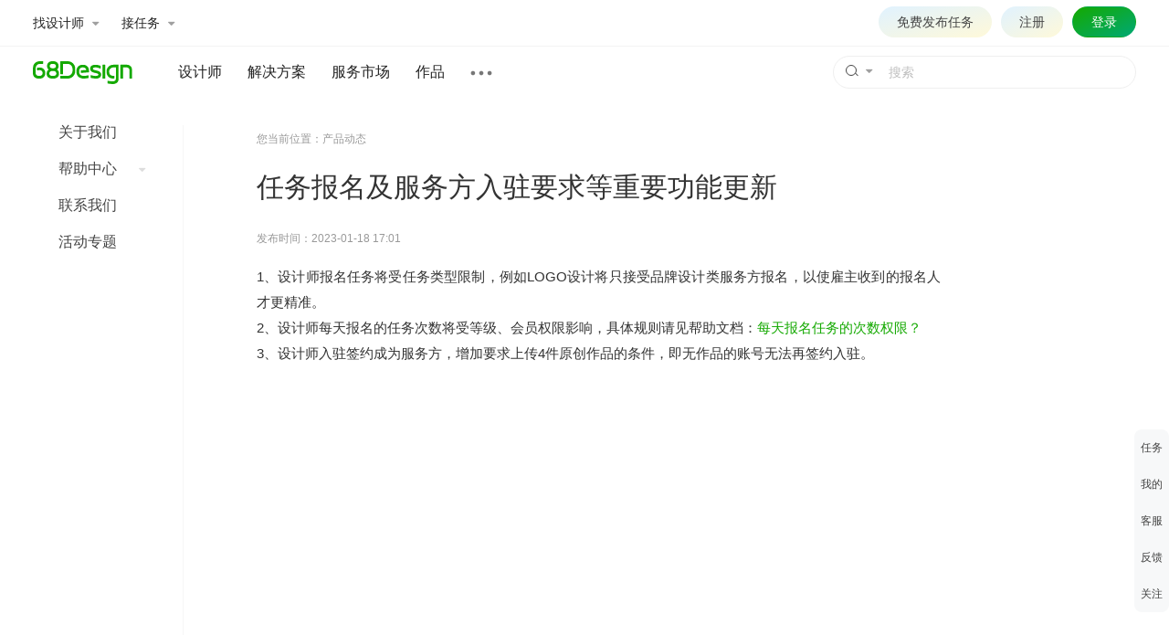

--- FILE ---
content_type: text/html; charset=utf-8
request_url: https://www.68design.net/notice?id=10176
body_size: 6027
content:

<!DOCTYPE html>
<html lang="zh-cn">
<head>
	<meta charset="utf-8" />
	<meta http-equiv="content-type" content="text/html; charset=utf-8" />
	

	<title>任务报名及服务方入驻要求等重要功能更新_产品动态_68Design</title>

	<link rel="stylesheet" type="text/css" href="//res.68design.net/css/g.css?20251220" />
    <link rel="stylesheet" type="text/css" href="//res.68design.net/css/public.css?20251220" />
    <link rel="stylesheet" type="text/css" href="//res.68design.net/css/style.css?20251220" />
	<link rel="stylesheet" type="text/css" href="//res.68design.net/css/font-awesome.min.css" />
	<link rel="stylesheet" type="text/css" href="//res.68design.net/css/v2global.css" />
	<link rel="stylesheet" type="text/css" href="//res.68design.net/css/v2other.css" />
	<script src="//res.68design.net/js/jquery-1.7.min.js"></script>
	<script src="//res.68design.net/js/jquery.lazyload.js?20251229"></script>
	<script src="//res.68design.net/js/load.min.js?20260104"></script>
	<script src="//res.68design.net/js/global.js?20260108"></script>
	<script>
		$(function () {
			$('body > .header').css('position', 'static');
			var m = $('.v2_about .meun_list .submenu');
			m.prev('a').click(function () {
				m.is(':visible') ? m.hide() : m.show();
				return false;
			}).each(function () { if ($(this).hasClass('active')) $(this).click(); });
		});
	</script>
	
	<script>
		$(function () {
		});
	</script>

</head>
<body>
	
<div class="header21 fixed">
	<div class="-top">
		<div class="-cw">
			<ul class="quick">
				<li><a class="bar" bar="worker">找设计师 <i class="fa fa-caret-down"></i></a></li>
				<li><a class="bar" bar="job">接任务 <i class="fa fa-caret-down"></i></a></li>
			</ul>
			<div class="right">
				<script src="/headeruser?v=dept"></script>
				<a href="/do/projectnew" target="_blank" class="project" style="border:1px solid transparent;">免费发布任务</a>
			</div>
		</div>
		<div class="outbar worker" bar="worker">
			<div class="-cw">
				<ul class="menu">
					<li>
						<a class="box on" menu="m1">
							<p class="t">发布任务</p>
						</a>
					</li>
					<li>
						<a class="box" menu="m2">
							<p class="t">服务市场</p>
						</a>
					</li>
					<li>
						<a class="box" menu="m3">
							<p class="t">人才库</p>
						</a>
					</li>
				</ul>
				<div class="body" style="height:300px">
					<div class="panel on" menu="m1">
						<div class="cl" style="width:220px;margin-right:170px;">
							<p class="tl g_f16">获取设计师及报价</p>
							<p class="g_h15 g_c6">先发布任务征集设计师，再从中选择，找人成功率更高。</p>
							<br />
							<p><a href="/do/projectnew" class="hot" target="_blank">免费发布</a></p>
						</div>
						<div class="block g_f14" style="padding-top:18px;line-height:2.5em;">
							<p class="g_c8 g_f14">按分类找设计师</p>
							<p><a href="/do/worker/?c=1&ce=&r=&m=&tc=&ec=&l=&s=&e=" target="_blank">品牌设计</a></p>
							<p><a href="/do/worker/?c=2&ce=&r=&m=&tc=&ec=&l=&s=&e=" target="_blank">电商设计</a></p>
							<p><a href="/do/worker/?c=4&ce=&r=&m=&tc=&ec=&l=&s=&e=" target="_blank">网站设计</a></p>
							<p><a href="/do/worker/?c=3&ce=&r=&m=&tc=&ec=&l=&s=&e=" target="_blank">UI设计</a></p>
							<p><a href="/do/worker/?c=8&ce=&r=&m=&tc=&ec=&l=&s=&e=" target="_blank">室内设计</a></p>
							<p><a href="/do/worker/?c=9&ce=&r=&m=&tc=&ec=&l=&s=&e=" target="_blank">工业设计</a></p>
							<p><a href="/do/worker/?c=5&ce=&r=&m=&tc=&ec=&l=&s=&e=" target="_blank">插画</a></p>
						</div>
					</div>
					<div class="panel" menu="m2">
						<div class="cl" style="width:220px;margin-right:170px;">
							<p class="tl g_f16">精准选择服务</p>
							<p class="g_h15 g_c6">100+专业细分设计服务，明确的服务内容及价格</p>
							<br />
							<p><a href="/pack/" class="hot" target="_blank">查看更多</a></p>
						</div>
						<div class="block g_f14" style="padding-top:18px;line-height:2.5em;">
							<p class="g_c8 g_f14">热门服务</p>
							<p><a href="/pack/45/" target="_blank">LOGO设计</a></p>
							<p><a href="/pack/41/" target="_blank">包装设计</a></p>
							<p><a href="/pack/22/" target="_blank">详情页设计</a></p>
							<p><a href="/pack/11/" target="_blank">企业官网</a></p>
							<p><a href="/pack/31/" target="_blank">APP设计</a></p>
						</div>
					</div>
					<div class="panel" menu="m3">
						<div class="cl" style="width:220px;margin-right:170px;">
							<p class="tl g_f16">专业设计人才库开放</p>
							<p class="g_h15 g_c6">按行业筛选人才，可根据擅长、作品、评价等综合信息，全面比较后选择</p>
							<br />
							<p><a href="/do/worker/" class="hot" target="_blank">立即查看</a></p>
						</div>
						<div class="block g_f14" style="padding-top:18px;line-height:2.5em;">
							<p class="g_c8 g_f14">按分类找设计师</p>
							<p><a href="/do/worker/?c=1&ce=&r=&m=&tc=&ec=&l=&s=&e=" target="_blank">品牌设计</a></p>
							<p><a href="/do/worker/?c=2&ce=&r=&m=&tc=&ec=&l=&s=&e=" target="_blank">电商设计</a></p>
							<p><a href="/do/worker/?c=4&ce=&r=&m=&tc=&ec=&l=&s=&e=" target="_blank">网站设计</a></p>
							<p><a href="/do/worker/?c=3&ce=&r=&m=&tc=&ec=&l=&s=&e=" target="_blank">UI设计</a></p>
							<p><a href="/do/worker/?c=8&ce=&r=&m=&tc=&ec=&l=&s=&e=" target="_blank">室内设计</a></p>
							<p><a href="/do/worker/?c=9&ce=&r=&m=&tc=&ec=&l=&s=&e=" target="_blank">工业设计</a></p>
							<p><a href="/do/worker/?c=5&ce=&r=&m=&tc=&ec=&l=&s=&e=" target="_blank">插画</a></p>
						</div>
					</div>
				</div>
			</div>
		</div>
		<div class="outbar -job" bar="job">
			<div class="-cw">
				<ul class="menu">
					<li>
						<a href="/do/project/" class="box" target="_blank">
							<p class="t on">报名任务</p>
							<p class="g_h15">根据自身擅长报名，由雇主选择沟通。</p>
						</a>
					</li>
					<li>
					<a href="/my/#work/new" class="box" target="_blank">
						<p class="t">上传作品</p>
						<p class="g_h15">雇主下单的首要参考，储备作品即是储备订单机会。</p>
						</a>
					</li>
					<li>
						<a href="/my/#acc/personlevelopen" class="box" target="_blank">
							<p class="t g_cg">设计师认证</p>
							<p class="g_h15">雇主筛选服务方的重要条件及能力参考。</p>
						</a>
					</li>
					
					<li>
						<a href="/my/#do/packlist" class="box" target="_blank">
							<p class="t">出售服务</p>
							<p class="g_h15">标准化服务内容，明确报价。</p>
						</a>
					</li>
					<li>
						<a href="/do/workerway" class="box" target="_blank">
							<p class="t g_cg">接单VIP会员</b></p>
							<p class="g_h15">提升接单排名、获得更多订单机会和VIP服务。</p>
						</a>
					</li>
				</ul>
			</div>
		</div>
	</div>
	<div class="-nav">
		<div class="-cw">
			<a href="/" class="-logo"><img src="//res.68design.net/img/logo.svg" height="25" alt="68Design.net" /></a>
			<form class="search" autocomplete="off" target="search" onsubmit="return false;">
				<input type="text" name="k" maxlength="30" class="-txt" placeholder="搜索" />
				<button type="submit" class="-btn" style="line-height:0;"><em><i></i></em></button>
				<a class="-arr"><i class="fa fa-caret-down"></i></a>
				<ul class="-combox">
					<li>
						<a class="-citem" action="/work/">
							<p class="-t"><b>作品</b></p>
							<p class="-d">搜索作品案例</p>
						</a>
					</li>
					<li>
						<a class="-citem" action="/do/searchworker">
							<p class="-t"><b>设计师</b></p>
							<p class="-d">根据需要的设计服务搜索人选</p>
						</a>
					</li>
					<li>
						<a class="-citem" action="/do/searchprice">
							<p class="-t"><b>报价</b></p>
							<p class="-d">搜索设计服务报价</p>
						</a>
					</li>
				</ul>
				<p class="-tip"><em></em></p>
			</form>
			<ul class="menu">
				<li><a href="/do/worker/" target="_blank">设计师</a></li>
				<li class="drape">
					<a class="new">解决方案</a>
					<div class="-box">
						<div class="-cw">
							<ul class="-menu">
								<li class="h1">解决方案</li>
								<li><a class="on" for="time" href="/solution">包月\年度</a></li>
								<li><a for="bid" href="/plan/1">方案竞标</a></li>
								<li><a for="tuandui" href="/solution#tuandui">团队组建</a></li>
							</ul>
							<div class="-block" style="height:300px;">
							<div class="cells on" for="time">
									<ul>
										<li>设计师包月</li>
										<li><a href="/solution#baoyue" target="_blank">包月服务</a></li>
									</ul>
									<ul>
										<li>年度服务</li>
										<li><a href="/solution#niandu" target="_blank">年度设计外包</a></li>
									</ul>
								</div>
								<div class="cells" for="bid">
									<ul>
										<li>品牌设计</li>
										<li><a href="/plan/1" target="_blank">LOGO设计</a></li>
										<li><a href="/plan/1" target="_blank">包装设计</a></li>
										<li><a href="/plan/1" target="_blank">VI设计</a></li>
										<li><a href="/plan/1" target="_blank">画册设计</a></li>
										<li><a href="/plan/1" target="_blank">海报设计</a></li>
										<li><a href="/plan/1" target="_blank">宣传单设计</a></li>
									</ul>
									<ul>
										<li>网站设计</li>
										<li><a href="/plan/4" target="_blank">首页设计</a></li>
										<li><a href="/plan/4" target="_blank">企业官网设计</a></li>
									</ul>
									<ul>
										<li>电商设计</li>
										<li><a href="/plan/2" target="_blank">详情页设计</a></li>
										<li><a href="/plan/2" target="_blank">亚马逊图片设计</a></li>
									</ul>
									<ul>
										<li>UI设计</li>
										<li><a href="/plan/3" target="_blank">移动端UI首页</a></li>
										<li><a href="/plan/3" target="_blank">全套设计</a></li>
										<li><a href="/plan/3" target="_blank">可视化大屏</a></li>
										<li><a href="/plan/3" target="_blank">软件界面</a></li>
									</ul>
								</div>								
								<div class="cells" for="tuandui">
									<ul>
										<li>多人同时工作</li>
										<li><a href="/solution#tuandui" target="_blank">团队组建</a></li>
									</ul>
								</div>
							</div>
						</div>
					</div>
				</li>
				<li><a href="/pack/" target="_blank">服务市场</a></li>
				
				<li><a href="/work/" target="_blank">作品</a></li>
				<li class="drop">
					<a class="more"></a>
					<div class="-box" style="width:230px;">
						<table>
							<tr>
								<th colspan="3" style="padding-top:15px;">内容</th>
							</tr>
							<tr>
							    <td><a href="/do/project/" target="_blank">任务</a></td>								
								<td><a href="/do/" target="_blank">设计部</a></td>
								<td></td>
							</tr>
							<tr>
								<th colspan="3">工具</th>
							</tr>
							<tr>
								<td><a href="/hao/" target="_blank">导航</a></td>
								<td><a href="/cool/" target="_blank">酷站</a></td>
								<td></td>
							</tr>
							<tr>
								<th colspan="3" style="padding-top:15px;">其它</th>
							</tr>
							<tr>
							   <td><a href="/interview" target="_blank">专访</a></td>
							    <td><a href="/pinpai/" target="_blank">企业</a></td>
								<td><a href="/active" target="_blank">十佳</a></td>
							</tr>
						</table>
					</div>
				</li>
			</ul>
		</div>
	</div>
	<script>
		(function () {
			var h = $('body>.header21'); h.find('.-top .right .user .drop').length ? h.find('.-top .right .project').css('display', 'inline-block') : 0;
			//fixed
			var stl = $(window).scrollTop();
			$('body').css('padding-top', parseInt($('body').css('padding-top')) + h.outerHeight(true)),
			$(window).on('scroll resize', function () { if (h.hasClass('-hang')) return stl = 0, false; var wst = $(window).scrollTop(), stc = wst - stl; h.css('left', -$(window).scrollLeft()), ($(window).scrollTop() > 0 ? h.addClass('shadow') : h.removeClass('shadow')), ((stc > 80 && h.addClass('small') && (stl = wst)) || (stc < -80 && h.removeClass('small') && (stl = wst))); });
			//end

			//top
			var
				ob = h.find('>.-top>.outbar').on('mouseleave', function () { qb.removeClass('hover'), $(this).stop().slideUp(100); }),
				qb = h.find('>.-top .quick [bar]')
					.on('mouseenter', function () {
						qb.removeClass('hover'), ob.stop().slideUp(100).filter('[bar=' + $(this).addClass('hover').attr('bar') + ']').stop().height('auto').css('z-index', '10').slideDown(300);
					})
					.on('mouseleave', function (e) {
						if (e.relatedTarget && (e.relatedTarget == $(this).parent()[0] || $(e.relatedTarget).is('body>.header21>.-top>.outbar[bar=' + $(this).attr('bar') + ']') || $(e.relatedTarget).parents('body>.header21>.-top>.outbar[bar=' + $(this).attr('bar') + ']').length)) return;
						qb.removeClass('hover'), ob.stop().css('z-index', '0').slideUp(100);
					})
			;
			ob.find('.menu [menu]').on('mouseenter', function () {
				var b = $(this).parents('body>.header21>.-top>.outbar');
				b.find('.menu [menu]').removeClass('on'), $(this).addClass('on');
				b.find('.body [menu]').removeClass('on').filter('[menu=' + $(this).attr('menu') + ']').addClass('on');
			});
			//end

			//search
			var sf = h.find('form.search'), uc = false;
			$(sf.submit(function (e, ph) {
				if (ph) $(sf[0].k).attr('placeholder', ph);
				sf[0].k.value = $.trim(sf[0].k.value);
				var tip = sf.find('.-tip').removeClass('-show');
				if (!sf[0].k.value) return uc = true, $(sf[0].k).trigger('focus'), false;
				else if (sf[0].k.value.length < 2) return uc = true, $(sf[0].k).trigger('focus'), tip.addClass('-show').find('>em').text('不能少于2个字符'), _68.delay(2000, function () { tip.removeClass('-show'); }), false;
				if (/[~!@#$%^&*=()+|?&/.<>:\\]/.test(sf[0].k.value)) return uc = true, $(sf[0].k).trigger('focus'), tip.addClass('-show').find('>em').text('不能包含特殊字符'), _68.delay(2000, function () { tip.removeClass('-show'); }), false;
				sf.attr('action', (sf.find('.-combox .-citem.on').length ? sf.find('.-combox .-citem.on') : sf.find('.-combox .-citem')).attr('action'));
				return sf[0].submit(), false;
			})[0].k).on('focus click', function (e) { sf.addClass('-out'), !uc && sf.addClass('-expand'), uc = false; }).blur(function () { sf.removeClass('-out').removeClass('-expand'); }),
			sf.find('.-combox .-citem').click(function () { return sf.find('.-combox .-citem').removeClass('on'), sf.trigger('submit', $(this).addClass('on').find('.-d').text()), false; });
			//end

			//nav
			var
				ndrape = h.find('.-nav .menu .drape'), ndrapem = ndrape.find('.-menu a[for]').on('mouseenter', function () {
					ndrapem.removeClass('on'), $(this).addClass('on'), ndrape.find('.-block [for]').removeClass('on').filter('[for=' + $(this).attr('for') + ']').addClass('on');
				})
			;
			//end
		})();
	</script>
</div>
	<div class="v2_about g_w1200">
		<div class="left">
			<ul class="meun_list">
				<li><a href="/about">关于我们 </a></li>
				<li>
					<a href="#">帮助中心 <i class="g_icon down"></i></a>
					<ul class="submenu" style="display:none;">
						<li><a href="/help?c=4">雇主</a></li>
						<li><a href="/help?c=5">服务方</a></li>
						<li><a href="/help?c=1">账号</a></li>
						<li><a href="/help?c=2">作品</a></li>
						<li><a href="/help?c=3">晋级</a></li>
						<li><a href="/help?c=6">协议</a></li>
					</ul>
				</li>
				<li><a href="/contact">联系我们 </a></li>
				<li><a href="/active">活动专题 </a></li>
 			</ul>
		</div>
		<div class="right">
			
        <h2>您当前位置：产品动态</h2>
        <h6>任务报名及服务方入驻要求等重要功能更新</h6>
        <p style="font-size:12px;color:#999;margin:-10px 0 20px;">发布时间：2023-01-18 17:01</p>
        <div class="text">
			<div>1、设计师报名任务将受任务类型限制，例如LOGO设计将只接受品牌设计类服务方报名，以使雇主收到的报名人才更精准<span style="font-family: inherit; font-size: inherit; font-style: inherit; font-variant-ligatures: inherit; font-variant-caps: inherit; font-weight: inherit;">。</span></div><div>2、设计师每天报名的任务次数将受等级、会员权限影响，具体规则请见帮助文档：<a href="https://www.68design.net/help?id=10163" title="" target="_blank">每天报名任务的次数权限？</a></div><div><span style="font-family: inherit; font-size: inherit; font-style: inherit; font-variant-ligatures: inherit; font-variant-caps: inherit; font-weight: inherit;">3、设计师入驻签约成为服务方，增加要求上传4件原创作品的条件，即无作品的账号无法再签约入驻。</span></div>
        </div>
		</div>
	</div>
	
	<div class="clear"></div>
	<div class="do_footer">
		<div style="width:1200px;margin:0 auto;">
			<ul class="do_point">

				<li><img data-src="//res.68design.net/do/img/point-danbao.png" class="ico -lazyimg-" /> <b>全程担保交易</b></li>
				<li><img data-src="//res.68design.net/do/img/point-fukuan.png" class="ico -lazyimg-" /> <b>验收满意再付款</b></li>
				<li><img data-src="//res.68design.net/do/img/point-shiming.png" class="ico -lazyimg-" /> <b>服务方全实名</b></li>
				<li><img data-src="//res.68design.net/do/img/point-bangong.png" class="ico -lazyimg-" /> <b>远程包月系统</b></li>				
				<li><img data-src="//res.68design.net/do/img/point-renzheng.png" class="ico -lazyimg-" /> <b>独创晋级体系</b></li>
				<li><img data-src="//res.68design.net/do/img/point-15.png" class="ico -lazyimg-" /> <b>专注设计15年</b></li>
			</ul>
			<div class="do_cells">
				<table>
					<tr>
						<td>
							<ul class="list">
								<li><em class="g_c7">关于</em></li>
								<li><a href="/about" target="_blank">关于我们</a></li>
								<li><a href="/notice" target="_blank">产品更新</a></li>
								<li><a href="/help?c=6" target="_blank">服务协议</a></li>
								<li><a href="/contact" target="_blank">联系我们</a></li>
								<li><a href="https://m.68design.net/" target="_blank">移动版</a></li>
								<li><a href="/other/group" target="_blank">任务提醒群</a></li>
							</ul>
						</td>
						<td>
							<ul class="list">
								<li><em class="g_c7">帮助</em></li>
                                <li><a href="/help?c=4" target="_blank">我是雇主</a></li>
								 <li><a href="/help?id=10175" target="_blank">雇佣流程</a></li>
								<li><a href="/help?id=10146" target="_blank">高效找人</a></li>		
                                <li><a href="/help?id=10055" target="_blank">包月雇佣</a></li>                               
                                <li><a href="/help?c=5"  target="_blank">我是服务方</a></li>
                                <li><a href="/help?id=10091" target="_blank">如何接单</a></li>							
                                <li><a href="/do/workerway" target="_blank">开通会员</a></li>
							</ul>
						</td>
						<td>
							<ul class="list">
								<li><em class="g_c7">行业</em></li>
								<li><a href="/do/worker/?c=1&ce=&r=&m=&tc=&ec=&l=&s=&e=" target="_blank">品牌设计师</a></li>
								<li><a href="/do/worker/?c=2&ce=&r=&m=&tc=&ec=&l=&s=&e=" target="_blank">电商设计师</a></li>
								<li><a href="/do/worker/?c=4&ce=&r=&m=&tc=&ec=&l=&s=&e=" target="_blank">网站设计师</a></li>								
								<li><a href="/do/worker/?c=3&ce=&r=&m=&tc=&ec=&l=&s=&e=" target="_blank">UI设计师</a></li>
								<li><a href="/do/worker/?c=5&ce=&r=&m=&tc=&ec=&l=&s=&e=" target="_blank">插画师</a></li>								
								<li><a href="/do/worker/?c=8&ce=&r=&m=&tc=&ec=&l=&s=&e=" target="_blank">室内设计师</a></li>
								<li><a href="/do/worker/?c=9&ce=&r=&m=&tc=&ec=&l=&s=&e=" target="_blank">工业设计师</a></li>
							</ul>
						</td>
					</tr>
				</table>
			</div>
			<div class="bottom" style="text-align:initial;position:relative;padding:15px 0;">
				<p>
				<a href="http://www.beian.gov.cn/portal/registerSystemInfo?recordcode=34010402700146" target="_blank" rel="nofollow" class="g_mr20"><img data-src="//res.68design.net/do/img/gongan.png" valign="bottom" style="margin-right:3px;" class="-lazyimg-" /> 皖公安网备34010402700146号</a>			
				<a href="http://beian.miit.gov.cn" target="_blank" rel="nofollow" class="g_mr20">皖ICP备05012247号-3</a>
				Copyright &copy; 2003-2026 68design.net
				</p>
			</div>
		</div>
	</div>
	<div class="ftool21">
		<div class="offset">
			<ul class="tools">
				<li>
					<a href="/do/projectnew" class="-item project" target="_blank">
						<p class="front">任务</p>
						<p class="tip">免费发布任务</p>
					</a>
				</li>
				<li>
					<a href="/my/" class="-item" target="_blank">
						<p class="front">我的</p>
					</a>
				</li>
				<li>
					<div class="-item">
						<p class="front">客服</p>
						<div class="tip contact">
							<p>微信</p>
							<img data-src="//res.68design.net/do/img/qr-wechat.png" class="-lazyimg-" />
							<br><em class="g_c9 g_f12">工作日 09:00-18:00</em>
							
						</div>
					</div>
				</li>
				<li>
					<a class="-item" feedback>
						<p class="front">反馈</p>
					</a>
				</li>
				<li>
					<div class="-item -belast">
						<p class="front">关注</p>
						<div class="tip contact">
							<p>公众号</p>
							<img data-src="//res.68design.net/do/img/qr-offiaccount.jpg" class="-lazyimg-" width="118" />
						</div>
					</div>
				</li>
				<li>
					<a class="-item -gotop">
						<p class="front"><em class="arr"></em></p>
					</a>
				</li>
			</ul>
		</div>
	</div>
	<script>
		(function () {
			var ft = $('.ftool21 .tools'); if (!ft.length) return;
			ft.find('.-item.-gotop').click(function () { $('html,body').animate({ scrollTop: 0 }, 300); return false; });
			$(window).scroll(function () { $(window).scrollTop() > 50 ? ft.removeClass('notop') : ft.addClass('notop'); }).scroll();
		}());
	</script>
</body>
</html>


--- FILE ---
content_type: text/css
request_url: https://res.68design.net/css/g.css?20251220
body_size: 8398
content:
* { box-sizing: border-box; -webkit-text-size-adjust: none; outline: none; }
html { height: 100%; }
body { height: 100%; margin: 0; padding: 0; font: inherit; line-height: normal; }
header, nav, main, img, form, p { margin: 0; padding: 0; border: 0; }
ul, ol { margin: 0; padding: 0; list-style-type: none; }
hr, dl, dt, dd { margin: 0px; padding: 0px; }
table { border-collapse: collapse; border-spacing: 0px; }
tbody { border-collapse: collapse; border-spacing: 0px; }
pre { margin: 0px; padding: 0px; border: 0px; overflow: hidden; font-family: inherit; white-space: pre-wrap; white-space: -moz-pre-wrap; white-space: -pre-wrap; white-space: -o-pre-wrap; word-wrap: break-word; word-break: break-all; }
select, input, textarea, button { max-width: 100%; font-size: inherit; padding: 2px 5px; font-family: inherit; }
select { background-color: transparent; cursor: pointer; }
select::-ms-expand { display: none; }
input[type=radio]::-ms-check,
input[type=checkbox]::-ms-check { display: none; width: 20px; height: 20px; cursor: inherit; }
a { text-decoration: none; color: inherit; }
a:hover { text-decoration: none; color: inherit; }
th { text-align: left; }
td { word-wrap: break-word; word-break: break-all; }
ins, em { text-decoration: none; font-style: normal; }
h1, h2, h3, h4 { padding: 0; margin: 0; font-size: inherit; font-weight: inherit; }
input[type=submit], input[type=image], button { cursor: pointer; }
button, input[type=text], input[type=password], input[type=file], input[type=number], input[type=tel], input[type=button], input[type=submit], input[type=reset], input[type=checkbox], input[type=radio], select, textarea { -webkit-appearance: none; color: inherit; }
input[type=radio] { width: 20px; height: 20px; background: url(/do/img/rdo-no.svg?20230308) no-repeat center center; background-size: 18px; vertical-align: middle; cursor: inherit; position: relative; top: -3px; }
input[type=checkbox] { width: 20px; height: 20px; background: url(/do/img/chk-no.svg?20230308) no-repeat center center; background-size: 18px; vertical-align: middle; cursor: inherit; }
input[type=radio]:checked { width: 20px; height: 20px; background: url(/do/img/rdo-chk.svg?20230308) no-repeat center center; background-size: 18px; vertical-align: middle; cursor: inherit; }
input[type=checkbox]:checked { width: 20px; height: 20px; background: url(/do/img/chk-chk.svg?20230308) no-repeat center center; background-size: 18px; vertical-align: middle; cursor: inherit; }
input[type=radio]:disabled { background-color: rgba(0,0,0,.1) !important; opacity: .6 !important; border-radius: 3px; cursor: not-allowed !important; }
input[type=checkbox]:disabled { background-color: rgba(0,0,0,.1) !important; opacity: .6 !important; border-radius: 3px; cursor: not-allowed !important; }
input[type=file] { padding: 0; }

::-webkit-input-placeholder { color: #bbb; }
::-moz-placeholder { color: #bbb; }
:-ms-input-placeholder { color: #bbb; }

.g_f9 { font-size: 9px; }
.g_f10 { font-size: 10px; }
.g_f11 { font-size: 11px; }
.g_f12 { font-size: 12px; }
.g_f13 { font-size: 13px; }
.g_f14 { font-size: 14px; }
.g_f15 { font-size: 15px; }
.g_f16 { font-size: 16px; }
.g_f17 { font-size: 17px; }
.g_f18 { font-size: 18px; }

.g_ca { color: #aaa; }
.g_c9 { color: #999; }
.g_c8 { color: #888; }
.g_c7 { color: #777; }
.g_c6 { color: #666; }
.g_c5 { color: #555; }
.g_c4 { color: #444; }
.g_c3 { color: #333; }
.g_c2 { color: #222; }
.g_c1 { color: #111; }
.g_c0 { color: #000; }
.g_co { color: #f30; }
.g_cr { color: red !important; }
.g_cg { color: #14A900 !important; }
.g_cb { color: #1266EC !important; }

.g_l { float: left; }
.g_r { float: right; }
.g_c { clear: both !important; }
.g_c::after { content: ''; display: block; clear: both; }
.g_vm { vertical-align: middle; }
.g_dib { display: inline-block; }

.g_h15 { line-height: 1.5em; }
.g_h18 { line-height: 1.8em; }
.g_h20 { line-height: 2.0em; }
.g_mt5 { margin-top: 5px !important; }
.g_mt10 { margin-top: 10px !important; }
.g_mt20 { margin-top: 20px !important; }
.g_mb5 { margin-bottom: 5px !important; }
.g_mb10 { margin-bottom: 10px !important; }
.g_mb20 { margin-bottom: 20px !important; }
.g_mb30 { margin-bottom: 30px !important; }
.g_ml5 { margin-left: 5px !important; }
.g_ml10 { margin-left: 10px !important; }
.g_ml20 { margin-left: 20px !important; }
.g_mr5 { margin-right: 5px !important; }
.g_mr10 { margin-right: 10px !important; }
.g_mr20 { margin-right: 20px !important; }
.g_mr25 { margin-right: 25px !important; }

.g_ell { display: block; white-space: nowrap; overflow: hidden; text-overflow: ellipsis; }


/*全局兼容部分*/
.g_it { border-radius: 2px; height: 38px; line-height: 1em; padding: 0 10px; border: 1px solid #EDEDED; -webkit-transition: all 0.3s ease-in-out; -moz-transition: all 0.3s ease-in-out; -o-transition: all 0.3s ease-in-out; transition: all 0.3s ease-in-out; background-color: #fdfdfd; }
.g_it:focus { border: 1px solid #DFDFDF; background-color: #FFFFFF; }
select.g_it { height: 40px; line-height: 1em; padding: 0 10px; border: 1px solid #aaa; -webkit-transition: all 0.3s ease-in-out; -moz-transition: all 0.3s ease-in-out; -o-transition: all 0.3s ease-in-out; transition: all 0.3s ease-in-out; }
.g_ita { border-radius: 2px; line-height: 1.5em; padding: 10px; border: 1px solid #EDEDED; -webkit-transition: all 0.3s ease-in-out; -moz-transition: all 0.3s ease-in-out; -o-transition: all 0.3s ease-in-out; transition: all 0.3s ease-in-out; background-color: #fdfdfd; }
.g_ita:focus { border: 1px solid #DFDFDF; background-color: #FFFFFF; }
.g_ib_s { border-radius: 20px; height: 36px; background: #108A00; color: white !important; cursor: pointer; border: 0; padding-left: 10px; padding-right: 10px; transition: ease 0.3s; }
.g_ib_s:hover { background: #14A900; color: white !important; }
.g_ib_s:disabled { height: 36px; background: #aaa; color: white !important; padding-left: 10px; padding-right: 10px; }
.g_ib { border-radius: 20px; height: 36px; background: #E7E7E7; color: #999 !important; cursor: pointer; border: 0; padding-left: 10px; padding-right: 10px; }
.g_ib:hover { background: #E1E1E1; color: #999 !important; }


.g_btn { display: inline-block; white-space: nowrap; height: 33px; font-size: 14px; line-height: 33px; background: #f1f1f1; color: #333; cursor: pointer; border: 1px solid transparent; padding: 0; padding-left: 15px; padding-right: 15px; border-radius: 30px; transition: ease .3s; }
.g_btn:hover:not(:disabled) { text-decoration: none; background: #D5D5D5; color: #222; }
.g_btn.m { height: 20px; font-size: 12px; line-height: 20px; padding-left: 5px; padding-right: 5px; border-radius: 3px; }
.g_btn.m:hover:not(:disabled) { color: #444; }
.g_btn.s { height: 24px; font-size: 12px; line-height: 24px; padding-left: 8px; padding-right: 8px; border-radius: 3px; }
.g_btn.s:hover:not(:disabled) { color: #444; }
.g_btn.b { height: 32px; font-size: 14px; line-height: 32px; padding-left: 15px; padding-right: 15px; }
.g_btn.b:hover:not(:disabled) { color: #444; }
.g_btn.on { background: #14A900; color: #fff; }
.g_btn.on:hover:not(:disabled) { background: #14A900; color: #fff; }
.g_btn.o { border: 1px solid #14A900; background: #fff; color: #14A900; }
.g_btn.o:hover:not(:disabled) { border: 1px solid #14A900; background: #14A900; color: #fff; }
.g_btn.o:disabled { border: 1px solid #ccc !important; background: #EDEDED !important; color: #ccc !important; }
.g_btn.dis, .g_btn:disabled { color: #ccc !important; background: #EDEDED !important; cursor: not-allowed !important; }
.g_btn.w { padding-left: 1.8em !important; padding-right: 1.8em !important; }


.g_cw { width: 1220px; padding: 0 10px; margin: 0 auto; }
.g_cw::after { content: ''; display: block; clear: both; }


body.g-she::after { content: ''; position: fixed; z-index: 19; left: 0; top: 0; right: 0; bottom: 0; background: rgba(0,0,0,0.2); }
body.g-loading::after { content: ''; position: fixed; z-index: 4294967295 !important; left: 0; top: 0; right: 0; bottom: 0; background: url(/img/she-loading1.gif) no-repeat center 40% rgba(0,0,0,0.05) !important; background-size: 40.5px !important; }

body > .g-dlg { position: fixed; z-index: 20; display: none; padding: 40px 30px 30px; background: #fff; min-width: 400px; border: 0; border-radius: 9px; box-shadow: 0 0 30px rgba(0, 0, 0, 0.1); box-sizing: border-box; }
body > .g-dlg * { box-sizing: border-box; }
body > .g-dlg > .-close { position: absolute; display: inline-block; top: 0; right: 0; width: 50px; height: 50px; text-align: center; line-height: 50px; font-size: 36px; font-family: Arial, Helvetica, sans-serif; color: #bbb; }
body > .g-dlg > .-close:hover { color: #14A900; text-decoration: none; }
body > .g-dlg > div { position: relative; height: 100%; overflow: auto; }
body > .g-dlg.loading > div:empty { min-height: 100px; }
body > .g-dlg.loading::after { content: ''; position: absolute; left: 0; top: 40px; right: 0; bottom: 0; background: url(/img/she-loading1.gif) no-repeat center 40% !important; background-size: 40.5px !important; }

html.um body > .g-dlg,
html.narrow body > .g-dlg { min-width: 0; padding: 40px 20px 30px; margin-left: 10px; margin-right: 10px; }
html.um body > .g-dlg *,
html.narrow body > .g-dlg * { min-width: 0 !important; }

body > .g-tip { position: fixed; z-index: 100; top: 0; left: 0; right: 0; text-align: center; display: none; }
body > .g-tip > em.-txt { display: inline-block; padding: 5px 20px; background: #fff; color: #222; border: 0; box-shadow: 0 0 20px rgba(0, 0, 0, 0.1); }
body > .g-tip > em.-txt.-g { background: #2a0; color: #fff; }
body > .g-tip > em.-txt.-r { background: #c00; color: #fff; }


.workthumfix { position: relative; width: 220px; height: 145px; text-align: center; display: inline-block; line-height: 145px; overflow: hidden; background: #f7f7f7; color: #ACACAC; }
.workthumfix > img { vertical-align: middle; }

.userfacefix { border: 1px solid #f0f0f0 !important; }
.userfacefix img { float: left; }
.userfacefix.c50 { width: 50px !important; height: 50px !important; border-radius: 25px !important; }
.userfacefix.c100 { width: 100px !important; height: 100px !important; border-radius: 50px !important; }
.userfacefix.r50 { width: 50px !important; height: 50px !important; border-radius: 50px; }
.userfacefix.r100 { width: 100px !important; height: 100px !important; border-radius: 50px; }


.g_fmsg { display: none; position: absolute; z-index: 1; padding-bottom: 9px; filter: Alpha(Opacity=95); -moz-opacity: 0.95; opacity: 0.95; }
.g_fmsg .c { border-radius: 6px; border: 1px solid #14A900; padding: 8px 13px; font-size: 12px; color: #14A900; background: #fff; white-space: nowrap; }
.g_fmsg .a { bottom: 0; height: 10px; left: 10px; position: absolute; width: 19px; z-index: 1; }
.g_fmsg .a div { background: #fff; border-left: 1px solid #14A900; border-right: 1px solid #14A900; display: block; font-size: 0; height: 1px; line-height: 0; margin: 0 auto; }
.g_fmsg .a .line10 { border: medium none; width: 17px; }
.g_fmsg .a .line9 { width: 15px; }
.g_fmsg .a .line8 { width: 13px; }
.g_fmsg .a .line7 { width: 11px; }
.g_fmsg .a .line6 { width: 9px; }
.g_fmsg .a .line5 { width: 7px; }
.g_fmsg .a .line4 { width: 5px; }
.g_fmsg .a .line3 { width: 3px; }
.g_fmsg .a .line2 { width: 1px; }
.g_fmsg .a .line1 { background: #14A900; border: 0; width: 1px; }
.g_fmsg.g .c { border: 1px solid #14A900; color: #14A900; }
.g_fmsg.g .a div { border-left: 1px solid #14A900; border-right: 1px solid #14A900; }
.g_fmsg.g .a .line1 { background: #14A900; border: 0; width: 1px; }

.g_err { }


.g_ucard { position: absolute; display: none; box-sizing: border-box; min-width: 326px; z-index: 1; background: #fff; padding: 10px 15px; font-size: 14px; color: #929292; border-radius: 5px; box-shadow: 0 0 10px rgba(0,0,0,0.1); }
.g_ucard .arr { position: relative; left: -25px; top: 0; float: left; margin: -20px 0 0; width: 19px; height: 10px; display: inline-block; background: url(/img/uc_arr.png) no-repeat; }
.g_ucard li { clear: both; overflow: hidden; padding: 8px 0; }
.g_ucard .pfile .face { width: 35px; height: 35px; float: left; margin-right: 10px; border-radius: 50px; }
.g_ucard .pfile .name { color: #222; display: inline-block; padding-bottom: 6px; font-weight: bold; }
.g_ucard .pfile .city { font-size: 12px; }
.g_ucard .pfile button { float: right; background: linear-gradient(to bottom right,#14a900,#00a974); padding: 5px 15px; border: none; line-height: 18px; border-radius: 50px; color: #fff; margin: 3px 0 0; cursor: pointer; font-size: 13px; }
.g_ucard .pfile button:hover { background: linear-gradient(to bottom right,#129B00,#00a974); }
.g_ucard .pfile button.dsb { background: #999; color: #ccc; }
.g_ucard .work { white-space: nowrap; }
.g_ucard .work a { float: left; margin-left: 10px; }
.g_ucard .work a:first-child { margin-left: 0px; }
.g_ucard .work a img { height: 60px; border-radius: 3px; }

.g_ucard .rank { display: none; }
.g_ucard .rank em { margin-left: 10px; color: #444444; }

.g_workcard { position: absolute; display: none; box-sizing: border-box; min-width: 230px; z-index: 1; background: #fff; padding: 15px 15px 10px; font-size: 14px; color: #929292; border-radius: 5px; box-shadow: 0 0 10px rgba(0,0,0,0.1); }
.g_workcard > li { float: left; margin-bottom: 5px; }
.g_workcard > li:nth-child(2n+1) { clear: both; margin-right: 5px; }
.g_workcard > li > a { height: 66px; display: block; text-align: center; }
.g_workcard > li > a > img { max-height: 100%; }


.g_cover { position: fixed; z-index: 1000; opacity: 0; left: 0; right: 0; top: 0; bottom: 0; width: 100%; height: 100%; background: rgba(0,0,0,0.5); transition: .3s ease; }
.g_cover.show { opacity: 1; }
.g_cover td { vertical-align: middle; text-align: center; }

.g_docardsucrate { position: absolute; display: none; box-sizing: border-box; width: 250px; z-index: 1; background: #fff; padding: 15px; font-size: 12px; color: #555555; border-radius: 5px; box-shadow: 0 0 5px rgba(0,0,0,0.15); }
.g_docardsucrate p { line-height: 1.8em; }
.g_docardsucrate > hr { border: 0; border-top: 1px solid #E0E0E0; margin: 10px 0; }
.g_docardsucrate .ico { vertical-align: middle; }
.g_docardsucrate .light { font-weight: bold; color: #0CC0F4; }

.g_docardgrade { position: absolute; display: none; box-sizing: border-box; width: 250px; z-index: 1; background: #fff; padding: 15px; font-size: 12px; line-height: 1.8em; color: #555555; border-radius: 5px; box-shadow: 0 0 5px rgba(0,0,0,0.15); }


/*end*/

/*lazyimg*/
img.-lazyimg- { filter: opacity(0) !important; transition: ease .5s !important; }
img.-lazyimg-.-show- { filter: opacity(1) !important; }
/*end*/

/*无跳转翻页*/
.-turn- { position: relative !important; perspective: 100vmax; }
.-turn-page { position: absolute !important; width: 100% !important; transform: scale(1) rotateX(0) !important; transform-origin: center top !important; opacity: 1 !important; transition: ease .5s !important; transition-property: transform,opacity !important; }
.-turn-page.out { transform: scale(0.95) !important; opacity: 0 !important; }
.-turn-page.in { transform: scale(0.95) rotateX(-20deg) !important; opacity: .2 !important; }
/*end*/


/*层选*/
.-tier- { left: 0; top: 0; display: none !important; position: absolute !important; z-index: 1 !important; background: #fff !important; color: #444 !important; line-height: normal !important; border: 1px solid #eaeaea !important; padding: 15px !important; box-shadow: 0 0 5px rgba(0,0,0,.05) !important; box-sizing: border-box !important; transition: none !important; }
.-tier- * { box-sizing: border-box !important; }
.-tier- a { text-decoration: none !important; color: inherit !important; cursor: pointer !important; transition: ease .3s !important; }
.-tier- a:hover { text-decoration: none !important; color: #14A900 !important; }
.-tier- > .-select { position: relative !important; clear: both !important; padding-right: 50px !important; margin-bottom: 8px !important; white-space: nowrap !important; font-size: 12px !important; overflow: hidden !important; }
.-tier- > .-select:after { position: absolute !important; z-index: -1 !important; content: '' !important; height: 1px !important; background: #e2e2e2 !important; bottom: 0 !important; left: 0 !important; right: 0 !important; }
.-tier- > .-select a { display: inline-block !important; padding: 0 12px !important; line-height: 26px !important; font-weight: bold !important; }
.-tier- > .-select a.-on { position: relative !important; border: 1px solid #eee !important; border-bottom: 0 !important; background: #fff !important; }
.-tier- > .-select a.-no { color: #888 !important; font-weight: normal !important; }

.-tier- > .-option { clear: both !important; font-size: 12px !important; overflow: hidden !important; }
.-tier- > .-option a { display: block !important; float: left !important; padding: 6px 15px !important; white-space: nowrap !important; }
.-tier- > .-option a.-on { color: #14A900 !important; }
.-tier- > .-option a.-l { clear: both !important; }
.-tier- > .-clear { position: absolute !important; top: 15px !important; right: 25px !important; font-size: 12px !important; line-height: 26px !important; color: #999 !important; }
/*end*/


/*大图查看*/
.-imgsview- { position: fixed; left: 0; right: 0; top: 0; bottom: 0; padding: 0; background: #000; z-index: 2000; box-sizing: border-box; overflow: hidden; }
.-imgsview- * { box-sizing: border-box; }
.-imgsview- .-close { position: absolute; z-index: 2; opacity: .5; width: 44px; height: 44px; right: 10px; top: 10px; background: rgba(160,160,160,.5); border: 0; border-radius: 50%; transition: .3s ease; }
.-imgsview- .-close:before { content: ''; display: inline-block; position: absolute; top: 21px; left: 14px; width: 18px; height: 3px; background: #fff; border-radius: 1.5px; transform: rotate(-45deg); }
.-imgsview- .-close:after { content: ''; display: inline-block; position: absolute; top: 21px; left: 14px; width: 18px; height: 3px; background: #fff; border-radius: 1.5px; transform: rotate(45deg); }
.-imgsview- .-close:hover { opacity: 1; }
.-imgsview- .-prev { position: absolute; z-index: 1; opacity: .5; width: 60px; height: 60px; top: 50%; left: -100px; margin-top: -30px; background: rgba(160,160,160,.5); border: 0; border-radius: 50%; transform: rotate(-120deg); transition: .5s ease; }
.-imgsview- .-prev:before { content: ''; display: inline-block; position: absolute; top: 23px; left: 19px; width: 18px; height: 5px; background: #fff; border-radius: 2.5px; transform: rotate(-45deg); }
.-imgsview- .-prev:after { content: ''; display: inline-block; position: absolute; top: 32px; left: 19px; width: 18px; height: 5px; background: #fff; border-radius: 2.5px; transform: rotate(45deg); }
.-imgsview- .-prev.-show { left: 10px; transform: rotate(0); }
.-imgsview- .-prev.-show:hover { opacity: 1; }
.-imgsview- .-next { position: absolute; z-index: 1; opacity: .5; width: 60px; height: 60px; top: 50%; right: -100px; margin-top: -30px; background: rgba(160,160,160,.5); border: 0; border-radius: 50%; transform: rotate(120deg); transition: .5s ease; }
.-imgsview- .-next:before { content: ''; display: inline-block; position: absolute; top: 23px; right: 18px; width: 18px; height: 5px; background: #fff; border-radius: 2.5px; transform: rotate(45deg); }
.-imgsview- .-next:after { content: ''; display: inline-block; position: absolute; top: 32px; right: 18px; width: 18px; height: 5px; background: #fff; border-radius: 2.5px; transform: rotate(-45deg); }
.-imgsview- .-next.-show { right: 10px; transform: rotate(0); }
.-imgsview- .-next.-show:hover { opacity: 1; }
.-imgsview- .-load { position: absolute; display: inline-block; z-index: 2; width: 30px; height: 20px; top: 50%; left: 50%; margin-left: -20px; margin-top: -20px; }
.-imgsview- .-pbox { position: relative; display: inline-block; width: auto; height: auto; margin: 0; cursor: move; }
.-imgsview- .-pbox.-zoom { position: static; width: 100%; height: 100%; text-align: center; cursor: zoom-in; }
.-imgsview- .-pbox.-zoom img { max-width: 100%; max-height: 100%; vertical-align: middle; }
.-imgsview- .-page { position: absolute; z-index: 2; bottom: 42px; left: 10px; color: #fff; font-size: 12px; opacity: .8; }
.-imgsview- .-hscroll { position: absolute; z-index: 2; bottom: 0; height: 1px; background: rgba(13,160,86,1); border-radius: .5px; }
.-imgsview- .-vscroll { position: absolute; z-index: 2; right: 0; width: 1px; background: rgba(13,160,86,1); border-radius: .5px; }
/*end*/



.g_grid { clear: both; }
.g_grid .offset::before { content: ''; display: block; clear: both; }
.g_grid .offset::after { content: ''; display: block; clear: both; }
.g_grid .offset .list > li { float: left; }
.g_grid .offset .list > li .box { display: block; }


.works-grid .box { display: block; font-size: 12px; background: #fff; border-radius: 5px; overflow: hidden; transition: ease .3s; }
.works-grid .box a { color: inherit; }
.works-grid .box a:hover { color: #14A900; }
.works-grid .box .pic { position: relative; display: block; font-size: 0; line-height: 145px; text-align: center; }
/*.works-grid .box .pic.psd:after { content: ''; width: 46px; height: 43px; position: absolute; z-index: 1; right: 0; bottom: 0px; background: url(/img/ico_psd.png) no-repeat; overflow: hidden; }*/
.works-grid .box .pic img { max-width: 100%; max-height: 100%; vertical-align: middle; border-radius: 5px; }
.works-grid .box .name { display: block; padding: 12px 10px 4px 9px; color: #444; font-size: 13px; line-height: 18px; white-space: nowrap; overflow: hidden; text-overflow: ellipsis; }
.works-grid .box .name.video:before { content: ''; float: right; width: 18px; height: 18px; background: url(/img/ico_play.svg) no-repeat center center; background-size: contain; }
.works-grid .box .user { padding: 5px 10px 0; color: #888; font-size: 14px; white-space: nowrap; overflow: hidden; text-overflow: ellipsis; }
.works-grid .box .cate { padding: 5px 10px 10px; color: #bbb; white-space: nowrap; overflow: hidden; text-overflow: ellipsis; }
.works-grid .box .bar { padding: 0 7px; line-height: 30px; border-top: 1px solid #efefef; color: #aaa; font-size: 12px; font-weight: normal; }
.works-grid .box .bar .zan { display: inline-block; width: 55px; padding-left: 20px; background: url(/do/img/ico-w-zan.svg) no-repeat left 5px; background-size: 18px; }
.works-grid .box .bar .click { display: inline-block; width: 72px; padding-left: 22px; background: url(/do/img/ico-w-click.svg) no-repeat left center; background-size: 18px; }
.works-grid .box .bar .time { display: inline-block; padding-left: 18px; background: url(/do/img/ico-w-time.svg) no-repeat left center; background-size: 14px; }
.works-grid .box .bar .time.rcm { background-image: url(/img/icon-time2.png); background-size: 17px; background-position-y: 5px; }


/*header21*/
body { min-width: 1246px; }
.header21 { position: relative; min-width: 1246px; z-index: 10; clear: both; display: block; font-size: 12px; box-sizing: border-box; color: #696969; background: #fff; }
.header21.fixed { position: fixed; top: 0; left: 0; right: 0; transition: ease .3s; transition-property: box-shadow, top; }
.header21.fixed.shadow { box-shadow: 0 0 10px rgba(0,0,0,.09); }
.header21.fixed.shadow.small { top: -51px; }
.header21:after { content: ''; display: block; clear: both; }
.header21 * { box-sizing: border-box !important; }
.header21 a { color: #222222; transition: ease .3s; }
.header21 a:hover { color: #14a900; }

.header21 .-cw { width: 96%; padding: 0 10px; margin: 0 auto; }
.header21 .-cw:after { content: ''; display: block; clear: both; }

.header21 > .-top { clear: both; border-bottom: 1px solid #F3F3F3; font-size: 12px; }
.header21 > .-top:after { content: ''; display: block; clear: both; }
.header21 > .-top .quick { float: left; height: 50px; line-height: 50px; }
.header21 > .-top .quick > li { float: left; }
.header21 > .-top .quick > li a { display: block; color: #222; margin-right: 25px; cursor: pointer; font-size: 14px; }
.header21 > .-top .quick > li a.hover,
.header21 > .-top .quick > li a:hover { color: #14a900; }
.header21 > .-top .quick > li a .fa { color: #A0A0A0; font-size: 13px; margin-left: 5px; transition: ease .3s; }
.header21 > .-top .quick > li a.hover .fa,
.header21 > .-top .quick > li a:hover .fa { color: #14a900; transform: rotate(180deg); }

.header21 > .-top .right { float: right; height: 50px; line-height: 50px; }
.header21 > .-top .right .user { float: left; height: 50px; line-height: 50px; }
.header21 > .-top .right .user > li { position: relative; float: left; margin-left: 10px; }
.header21 > .-top .right .user > li .uname { display: block; font-family: Arial; }
.header21 > .-top .right .user > li .fa { vertical-align: text-bottom; margin-left: 8px; color: #B6B6B6; transition: ease .5s; }
.header21 > .-top .right .user > li.drop { padding: 0 12px; }
.header21 > .-top .right .user > li.drop .front { position: relative; z-index: 10; display: block; }
.header21 > .-top .right .user > li.drop:hover .front { color: #fff; }
.header21 > .-top .right .user > li.drop:hover .front .fa { color: #fff; transform: rotate(180deg); margin-top: -5px; }

.header21 > .-top .right .user > li .sub { position: absolute; z-index: 10; visibility: hidden; opacity: 0; top: 0; left: 0; right: 0; color: #9f9f9f; background: #001E00; border-radius: 5px; overflow: hidden; transition: ease .3s; }
.header21 > .-top .right .user > li:hover .sub { visibility: visible; opacity: 1; }
.header21 > .-top .right .user > li .sub > li.empty { height: 40px; }
.header21 > .-top .right .user > li .sub > li > a { display: block; padding: 0 12px; color: #9f9f9f; white-space: nowrap; line-height: 30px; }
.header21 > .-top .right .user > li .sub > li > a > b { margin-left: 4px; }
.header21 > .-top .right .user > li .sub > li > a:hover { background: #14A900; color: #fff; }

.header21 > .-top .right .user > li .reg { height: 34px; line-height: 34px; display: inline-block; padding: 0 20px; font-size: 14px; color: #333; border-radius: 17px; background: linear-gradient(to bottom right, #E0F2FF, #FFF9D9); }
.header21 > .-top .right .user > li .reg:hover { color: #333; background: linear-gradient(to bottom right, #D5EBF7, #FFF9D9); }
.header21 > .-top .right .user > li .login { height: 34px; line-height: 33px; display: inline-block; padding: 0 20px; font-size: 14px; color: #fff; border: 1px solid transparent; background: linear-gradient(to bottom right,#14a900,#00a974); border-radius: 17px; }
.header21 > .-top .right .user > li .login:hover { background: linear-gradient(to bottom right,#129B00,#00a974); color: #fff; }
.header21 > .-top .project { display: none; height: 34px; line-height: 33px; padding: 0 16px; font-size: 12px; color: #ffffff; border-radius: 20px; margin-left: 10px; background: linear-gradient(to bottom right,#14a900,#00a974); }
.header21 > .-top .project:hover { background: linear-gradient(to bottom right,#129B00,#00a974); }


.header21 > .-top .outbar { position: absolute; z-index: 10; display: none; left: 0; right: 0; border-top: 1px solid #E2E2E2; border-bottom: 1px solid #E2E2E2; color: #222; font-size: 12px; background: #fff; box-shadow: 0 2px 3px 0 rgba(0,0,0,.05); }
.header21 > .-top .outbar > .-cw { position: relative; padding: 40px 0; overflow: hidden; }

.header21 > .-top .outbar.worker .menu { float: left; margin-right: 30px; font-size: 12px; }
.header21 > .-top .outbar.worker .menu > li { clear: both; margin-bottom: 5px; }
.header21 > .-top .outbar.worker .menu > li .box { display: block; position: relative; width: 200px; padding: 15px; padding-right: 50px; border-radius: 5px; color: #888; }
.header21 > .-top .outbar.worker .menu > li a.box { cursor: pointer; }
.header21 > .-top .outbar.worker .menu > li .box:after { content: '\f105'; position: absolute; right: 20px; top: 50%; margin-top: -.6em; font-family: 'FontAwesome'; font-size: 22px; color: #14A800; }
.header21 > .-top .outbar.worker .menu > li .box.on { background: linear-gradient(to bottom right, #E0F2FF, #FFF9D9); }
.header21 > .-top .outbar.worker .menu > li .box .t { color: #222; font-size: 16px; font-weight: bold; margin-bottom: 10px; }

.header21 > .-top .outbar.worker .body { position: relative; border-left: 1px solid #E0E0E0; overflow: hidden; }
.header21 > .-top .outbar.worker .body .panel { visibility: hidden; position: absolute; opacity: 0; padding: 5px 0 5px 60px; width: 100%; height: 100%; transition: ease .3s; }
.header21 > .-top .outbar.worker .body .panel.on { visibility: visible; opacity: 1; }
.header21 > .-top .outbar.worker .body .panel .cl { float: left; }
.header21 > .-top .outbar.worker .body .panel .cl .tl { position: relative; padding-top: 25px; font-weight: bold; margin-bottom: 10px; }
.header21 > .-top .outbar.worker .body .panel .cl .tl:after { content: ''; position: absolute; height: 4px; width: 50px; top: 0; left: 0; background: #fff; }
.header21 > .-top .outbar.worker .body .panel .cl a.hot { color: #14A900; padding-right: 25px; background: url([data-uri]) no-repeat center right; background-size: 18px; font-size: 16px; text-decoration: underline; }
.header21 > .-top .outbar.worker .body .panel .cl a.hot:hover { color: #14A900; text-decoration: none; }

.header21 > .-top .outbar.worker .body .panel .block { overflow: hidden; }
.header21 > .-top .outbar.worker .body .panel .block .case { }
.header21 > .-top .outbar.worker .body .panel .block .case td { padding: 10px 0 10px 30px; }
.header21 > .-top .outbar.worker .body .panel .block .case td .box { display: block; width: 163px; border: 1px solid #F2F7F2; border-radius: 5px; overflow: hidden; }
.header21 > .-top .outbar.worker .body .panel .block .case td .box:hover { margin-top: -5px; }
.header21 > .-top .outbar.worker .body .panel .block .case td .box .pic { max-width: 100%; }
.header21 > .-top .outbar.worker .body .panel .block .case td .box .name { padding: 10px; font-size: 14px; color: #444444; text-align: center; }
.header21 > .-top .outbar.worker .body .panel .block .case td .box .name:hover { color: #14A900; }


.header21 > .-top .outbar.-job .menu { overflow: hidden; margin-bottom: -20px; }
.header21 > .-top .outbar.-job .menu > li { float: left; margin-right: 50px; margin-bottom: 20px; }
.header21 > .-top .outbar.-job .menu > li .box { display: block; width: 310px; padding: 15px; border-radius: 5px; color: #888; }
.header21 > .-top .outbar.-job .menu > li .box:hover { background: linear-gradient(to bottom right, #E0F2FF, #FFF9D9); }
.header21 > .-top .outbar.-job .menu > li .box .t { color: #222; font-size: 16px; font-weight: bold; margin-bottom: 10px; }
.header21 > .-top .outbar.-job .menu > li .box .g_cg { color: #14A900; transition: ease .3s; }
.header21 > .-top .outbar.-job .menu > li .box .g_cg:hover { color: #14A900; }


.header21 > .-nav { position: relative; clear: both; height: 56px; line-height: 56px; }
.header21 > .-nav .-logo { float: left; font-size: 0; margin-right: 40px; }
.header21 > .-nav .-logo img { vertical-align: middle; }

.header21 > .-nav .search { float: right; display: inline-block; position: relative; z-index: 9; width: 332px; height: 36px; line-height: 36px; margin-top: 10px; padding: 0 15px 0 55px; border: 1px solid #efefef; background: #ffffff; border-radius: 35px; transition: ease .3s; }
.header21 > .-nav .search.-out { background: #fff; box-shadow: 0 0 5px rgba(0,0,0,.1); }
.header21 > .-nav .search .-txt { width: 100%; border: 0; height: 20px; line-height: 20px; color: #222; background: transparent; font-size: 14px; }
.header21 > .-nav .search .-btn { position: absolute; display: inline-block; top: 6px; left: 8px; width: 20px; height: 20px; border: 0; margin-top: 1px; background: transparent; }
.header21 > .-nav .search .-btn > em { position: relative; top: -2px; display: inline-block; width: 12px; height: 12px; border: 1px solid #444444; border-radius: 50%; transition: ease .3s; transform-origin: 100% 100%; }
.header21 > .-nav .search .-btn > em > i { position: absolute; background: #444444; width: 4px; height: 1px; bottom: 0px; right: -3px; transform: rotate(45deg); transition: ease .3s; }
.header21 > .-nav .search .-btn:hover > em { border-color: #14A900; }
.header21 > .-nav .search .-btn:hover > em > i { background: #14A900; }
.header21 > .-nav .search .-arr { position: absolute; top: 6px; left: 30px; width: 16px; height: 20px; font-size: 13px; text-align: center; line-height: 20px; color: #A0A0A0; }
.header21 > .-nav .search.-expand .-arr { color: #14A900; }
.header21 > .-nav .search .-combox { visibility: hidden; opacity: 0; position: absolute; background: #fff; padding: 8px 0; left: 0; right: 0; top: 100%; margin-top: 5px; line-height: 1.5em; border-radius: 10px; box-shadow: 0 0 10px rgba(0,0,0,.1); transition: ease .3s; }
.header21 > .-nav .search.-expand .-combox { visibility: visible; opacity: 1; }
.header21 > .-nav .search .-combox .-citem { display: block; padding: 8px 30px; font-size: 14px; color: #8F8F8F; cursor: pointer; }
.header21 > .-nav .search .-combox .-citem.on,
.header21 > .-nav .search .-combox .-citem:hover { background: rgba(0,100,0,.05); }
.header21 > .-nav .search .-combox .-citem .-t { color: #222; font-size: 18px; font-weight: bold; margin-bottom: 4px; }
.header21 > .-nav .search .-tip { visibility: hidden; opacity: 0; position: absolute; left: 30px; right: 30px; top: 100%; transition: ease .3s; }
.header21 > .-nav .search .-tip.-show { visibility: visible; opacity: 1; }
.header21 > .-nav .search .-tip > em { position: relative; display: inline-block; min-width: 4em; padding: 5px 8px; background: #e00; color: #fff; font-size: 12px; line-height: 1.2em; border-radius: 9px; }
.header21 > .-nav .search .-tip > em:before { content: ''; display: inline-block; width: 5px; height: 5px; top: -3px; position: absolute; margin-left: 20px; background: #e00; transform: rotate(45deg); }
.header21 > .-nav .search ::-webkit-input-placeholder { color: #BEBEBE; }
.header21 > .-nav .search ::-moz-placeholder { color: #BEBEBE; }
.header21 > .-nav .search :-ms-input-placeholder { color: #BEBEBE; }


.header21 > .-nav .menu { }
.header21 > .-nav .menu > li { float: left; margin-right: 8px; position: relative; }
.header21 > .-nav .menu > li > a { display: block; padding: 0 10px; font-size: 16px; color: #222; cursor: pointer; }
.header21 > .-nav .menu > li > a:hover { color: #14A900; }
/*.header21 > .-nav .menu > li a.new:after { content: ''; position: absolute; width: 9px; height: 9px; margin-top: 14px; background: #f00; border-radius: 100%; }*/
.header21 > .-nav .menu > li > .more { cursor: pointer; }
.header21 > .-nav .menu > li > .more:after { content: ''; display: inline-block; width: 24px; height: 24px; vertical-align: middle; background: url(/img/ico-more-b.svg) no-repeat center center; background-size: cover; }
.header21 > .-nav .menu > li .beta { position: relative; }
.header21 > .-nav .menu > li .beta:after { content: 'beta'; position: absolute; top: -0.9em; right: -1.6em; font-size: 12px; line-height: 1; font-weight: lighter; color: #f60; transform: scale(.9); }
.header21 > .-nav .menu > li.drop { position: relative; }
.header21 > .-nav .menu > li.drop > .-box { visibility: hidden; opacity: 0; position: absolute; z-index: 9; top: 100%; margin-left: -20px; white-space: nowrap; line-height: 1.6em; font-size: 16px; color: #444; padding: 20px 30px; background: #fff; border-radius: 8px; box-shadow: 0 0 18px rgba(0,0,0,.1); transition: ease .3s; }
.header21 > .-nav .menu > li.drop:hover > .-box { visibility: visible; opacity: 1; }
.header21 > .-nav .menu > li.drop > .-box table { width: 100%; }
.header21 > .-nav .menu > li.drop > .-box table th { color: #C3C3C3; padding: 5px 0; font-size: 14px; font-weight: normal; }
.header21 > .-nav .menu > li.drop > .-box table td { padding: 5px 0; width: 33.33%; }

.header21 > .-nav .menu > li.drape { position: static; }
.header21 > .-nav .menu > li.drape > a { position: relative; }
.header21 > .-nav .menu > li.drape > a:before { visibility: hidden; opacity: 0; font-family: 'FontAwesome'; content: '\f0d8'; position: absolute; font-size: 13px; bottom: 0; left: 50%; margin-left: -6px; line-height: 1; color: #a0a0a0; transition: ease .3s; }
.header21 > .-nav .menu > li.drape:hover > a:before { visibility: visible; opacity: 1; color: #14A900; bottom: 5px; }
.header21 > .-nav .menu > li.drape > .-box { visibility: hidden; opacity: 0; position: absolute; z-index: 1; left: 0; top: 100%; right: 0; background: #fff; border-top: 1px solid #F3F3F3; box-shadow: 0 5px 5px rgba(0, 0, 0, .04); line-height: 2em; transition: ease .3s; }
.header21 > .-nav .menu > li.drape:hover > .-box { visibility: visible; opacity: 1; }
.header21 > .-nav .menu > li.drape > .-box .-cw { padding-left: 230px; }

.header21 > .-nav .menu > li.drape > .-box .-menu { position: absolute; width: calc(2% + 230px); top: 0; left: 0; bottom: 0; background: #f6f7f8; }
.header21 > .-nav .menu > li.drape > .-box .-menu > li.h1 { color: #222; font-size: 23px; font-weight: bold; padding: 40px 20px 30px calc(100% - 220px); }
.header21 > .-nav .menu > li.drape > .-box .-menu > li > a { display: block; position: relative; padding: 10px 20px 10px calc(100% - 220px); font-size: 14px; cursor: pointer; }
.header21 > .-nav .menu > li.drape > .-box .-menu > li > a:after { content: '\f105'; font-family: 'FontAwesome'; margin-left: 10px; vertical-align: bottom; font-weight: normal; font-size: 16px; color: #14A800; }
.header21 > .-nav .menu > li.drape > .-box .-menu > li > a.on { background: rgba(0,0,0,.05); font-weight: bold; }

.header21 > .-nav .menu > li.drape > .-box .-block { display: none; position: relative; }
.header21 > .-nav .menu > li.drape:hover > .-box .-block { display: block; }
.header21 > .-nav .menu > li.drape > .-box .-block .cells { visibility: hidden; opacity: 0; display: flex; position: absolute; width: 100%; padding: 30px; transition: ease .3s; }
.header21 > .-nav .menu > li.drape > .-box .-block .cells.on { visibility: visible; opacity: 1; }
.header21 > .-nav .menu > li.drape > .-box .-block .cells > ul { margin: 0 50px; font-size: 15px; }
.header21 > .-nav .menu > li.drape > .-box .-block .cells > ul > li { padding: 5px; color: #222; }
.header21 > .-nav .menu > li.drape > .-box .-block .cells > ul > li:first-child { font-weight: bold; color: #444; }
/*end*/

/*ftool21*/
.ftool21 { clear: both; position: relative; z-index: 9; font-size: 12px; width: 1200px; margin: 0 auto; }
.ftool21 * { box-sizing: border-box; }
.ftool21 .offset { position: absolute; right: -20px; }
.ftool21 .offset .tools { position: fixed; bottom: 50px; width: 38px; }
.ftool21 .offset .tools a { cursor: pointer; color: inherit; transition: ease .3s; }

.ftool21 .offset .tools > li .-item { position: relative; display: block; height: 40px; line-height: 40px; text-align: center; color: #444444; border-top-width: 0; background: #f7f8f9; cursor: pointer; transition: ease .3s; }
.ftool21 .offset .tools > li .-item .front { position: relative; display: inline-block; vertical-align: middle; line-height: 1.3em; transition: ease .3s; }
.ftool21 .offset .tools > li .-item .front.-new:after { content: ''; position: absolute; width: 8px; height: 8px; border-radius: 50%; background: #f00; right: -6px; top: -3px; }
.ftool21 .offset .tools > li .-item:hover .front { color: #14A900; }

.ftool21 .offset .tools > li .-item.project { border-radius: 8px 8px 0 0; }
.ftool21 .offset .tools > li .-item.project .front { color: #444444; }

.ftool21 .offset .tools > li .-item.-gotop { height: 40px; border-radius: 0 0 8px 8px; overflow: hidden; }
.ftool21 .offset .tools > li .-item.-belast { border-radius: 0; }
.ftool21 .offset .tools.notop > li .-item.-belast { border-radius: 0 0 8px 8px; }
.ftool21 .offset .tools.notop > li .-item.-gotop { height: 0px; border-width: 0; }

.ftool21 .offset .tools > li .-item.-gotop .arr { position: relative; display: inline-block; height: 3px; }
.ftool21 .offset .tools > li .-item.-gotop .arr:before { content: ''; position: absolute; display: inline-block; width: 9px; height: 1px; margin-top: -4px; margin-left: -7px; vertical-align: middle; background: #808080; transform-origin: 50% 0; transform: rotate(-45deg); transition: ease .3s; }
.ftool21 .offset .tools > li .-item.-gotop .arr:after { content: ''; position: absolute; display: inline-block; width: 9px; height: 1px; margin-top: -4px; vertical-align: middle; background: #808080; transform-origin: 50% 0; transform: rotate(45deg); transition: ease .3s; }
.ftool21 .offset .tools > li .-item.-gotop:hover .arr:before,
.ftool21 .offset .tools > li .-item.-gotop:hover .arr:after { background: #14A900; }


.ftool21 .offset .tools > li .-item .tip { visibility: hidden; opacity: 0; position: absolute; background: #FCFCFC; color: #444; padding: 8px 12px; line-height: normal; white-space: nowrap; top: 50%; right: 100%; margin-right: 15px; transform: translateY(-50%); filter: drop-shadow(0 0 10px rgba(0,0,0,.05)); border-radius: 5px; transition: ease .3s; font-size: 14px; font-weight: bold; }
.ftool21 .offset .tools > li .-item .tip:after { content: ''; display: block; position: absolute; z-index: -1; width: 10px; height: 10px; background: #FCFCFC; right: -3px; top: 50%; margin-top: -5px; transform: rotate(45deg); }
.ftool21 .offset .tools > li .-item:hover .tip { visibility: visible; opacity: 1; margin-right: 6px; }
.ftool21 .offset .tools > li .-item .tip.contact { padding: 10px; cursor: default; }
.ftool21 .offset .tools > li .-item .tip.contact .qq { margin-top: 10px; font-size: 13px; }
.ftool21 .offset .tools > li .-item .tip.contact .qq .fa { color: #108A00; font-size: 15px; transition: ease .3s; }
.ftool21 .offset .tools > li .-item .tip.contact .qq a:hover { color: #14A900; }
.ftool21 .offset .tools > li .-item .tip.contact .qq a:hover .fa { color: #14A900; }

@media (max-width: 1344px) {
	.ftool21 .offset { position: static; }
	.ftool21 .offset .tools { position: fixed; right: 0; }
}
/*end*/


--- FILE ---
content_type: text/css
request_url: https://res.68design.net/css/v2global.css
body_size: 2047
content:
html { height: 100%; background: #ffffff; }
body { font-size: 14px; min-width: 1220px; background: #ffffff; margin: 0; padding: 0; color: #444; font-family: "Microsoft Yahei", "Helvetica", "sans-serif"; }
img, form, p { margin: 0; padding: 0; border: 0; }
ul, ol { margin: 0; padding: 0; list-style-type: none; }
hr, dl, dt, dd { margin: 0px; padding: 0px; }
table { border-collapse: collapse; border-spacing: 0px; }
tbody { border-collapse: collapse; border-spacing: 0px; }
pre { margin: 0px; padding: 0px; border: 0px; overflow: hidden; white-space: pre-wrap; white-space: -moz-pre-wrap; white-space: -pre-wrap; white-space: -o-pre-wrap; word-wrap: break-word; font-family: Microsoft YaHei; }
select, input, textarea, button { font-size: inherit; padding: 2px 5px; }
a { text-decoration: none; color: inherit; }
a:hover { text-decoration: none; }
th { text-align: left; }
ins, em { text-decoration: none; font-style: normal; }
h1, h2, h3, h4 { padding: 0; margin: 0; font-size: inherit; font-weight: inherit; }

@font-face { font-family: 'FontAwesome'; src: url('/fonts/fontawesome-webfont.eot?v=4.5.0'); src: url('/fonts/fontawesome-webfont.eot?#iefix&v=4.5.0') format('embedded-opentype'), url('/fonts/fontawesome-webfont.woff2?v=4.5.0') format('woff2'), url('/fonts/fontawesome-webfont.woff?v=4.5.0') format('woff'), url('/fonts/fontawesome-webfont.ttf?v=4.5.0') format('truetype'), url('/fonts/fontawesome-webfont.svg?v=4.5.0#fontawesomeregular') format('svg'); font-weight: normal; font-style: normal; }
.g_icon { display: inline-block; font: normal normal normal 14px/1 FontAwesome; font-size: inherit; text-rendering: auto; -webkit-font-smoothing: antialiased; -moz-osx-font-smoothing: grayscale; }

.g_icon.down:before { content: "\f0d7"; }
.g_icon.color:before { content: "\f043"; }
.g_icon.right:before { content: "\f054"; }
.g_icon.link:before { content: "\f0c1"; }
.g_icon.prev:before { content: "\f053"; }
.g_icon.next:before { content: "\f054"; }

.g_w1200 { width: 1200px; margin: 0 auto; clear: both; padding: 0 10px; }

.g_page { padding: 10px 0; font-size: 14px; font-family: Arial,'Microsoft YaHei'; overflow: hidden; margin-bottom: 30px; }
.g_page ul { float: right; }
.g_page li { float: left; margin-left: 5px; }
.g_page li a { background: #ececec; color: #444444; padding: 10px 15px; border-radius: 2px; display: block; text-align: center; }
.g_page li a:hover { background: #14A900; color: #fff; text-decoration: none; }
.g_page li a.act { background: #14A900 !important; color: #ffffff !important; }
li.next a, li.prev a { background: none !important; color: #999; }
li.next a:hover, li.prev a:hover { color: #14A900; }


.v2_header { width: 100%; }
.v2_header .top { width: 100%; background: #333333; padding: 7px 0; height: 31px; box-sizing: border-box; font-size: 12px; overflow: hidden; color: #bababa; }
.v2_header .top .city { color: #999; float: left; }
.v2_header .top .city .list { display: none; }
.v2_header .top:hover .city .list { display: inline-block; }
.v2_header .top:hover .city .list a { margin: 0 10px; }
.v2_header .top .city .g_icon { margin: 0 7px; font-size: 10px; position: relative; top: 1px; }

.v2_header .top .tool { float: right; }
.v2_header .top .tool > ul > li { display: inline-block; float: left; margin-left: 15px; }
.v2_header .top .tool > ul > li a:hover { color: #ffffff; }
.v2_header .top .tool > ul > li.msg { margin: 0 10px 0 20px; }
.v2_header .top .tool > ul > li.msg:hover > a { position: relative; z-index: 1; }

.v2_header .top .tool > ul > li.msg .a_down { margin: 0 10px; }
.v2_header .top .tool > ul > li.msg .a_down img { -webkit-transition: all 0.5s ease-in-out; -moz-transition: all 0.5s ease-in-out; -o-transition: all 0.5s ease-in-out; -ms-transition: all 0.5s ease-in-out; }
.v2_header .top .tool > ul > li.msg:hover .a_down img { -webkit-transform: rotate(180deg); -moz-transform: rotate(180deg); -o-transform: rotate(180deg); -ms-transform: rotate(180deg); }

.v2_header .top .tool > ul > li.msg ul { min-width: 100px; padding-top: 31px; background: #444444; display: none; position: absolute; margin-top: -7px; margin-left: -15px; z-index: 1; }
.v2_header .top .tool > ul > li.msg:hover ul { display: block; }
.v2_header .top .tool > ul > li.msg ul li a { padding: 8px 15px; display: block; -webkit-transition: all 0.2s ease-in-out; -moz-transition: all 0.2s ease-in-out; -o-transition: all 0.2s ease-in-out; -ms-transition: all 0.2s ease-in-out; }
.v2_header .top .tool > ul > li.msg ul li a b { margin-left: 15px; }
.v2_header .top .tool > ul > li.msg ul li a:hover { background: #14A900; color: #ffffff; }


.v2_header .nav { width: 100%; border-bottom: solid 1px #e0e0e0; padding: 20px 0; height: 61px; box-sizing: border-box; }
.v2_header .nav .g_w1200 .logo { float: left; padding-top: 13px; }
.v2_header .nav .g_w1200 .logo i { margin-left: 21px; position: relative; top: -5px; }

.v2_header .nav .g_w1200 .ser { width: 200px; padding: 0 0 0 10px; height: 30px; border: solid 1px #e0e0e0; border-radius: 50px; display: inline-block; float: right; position: relative; top: 10px; }
.v2_header .nav .g_w1200 .ser select { appearance: none; color: #ababab !important; -moz-appearance: none; -webkit-appearance: none; float: left; width: 50px; height: 30px; border: none; font-family: "Microsoft YaHei"; box-sizing: border-box; text-align: left; background: url("/img/down.png") no-repeat scroll right center transparent; }
.v2_header .nav .g_w1200 .ser select::-ms-expand { display: none; }
.v2_header .nav .g_w1200 .ser input.txt { float: left; width: 125px; height: 30px; border: transparent; border-radius: 50px; outline: none; margin-top: 0; line-height: 1em; padding-left: 10px; box-sizing: border-box; font-size: 12px; color: #ccc; }
.v2_header .nav .g_w1200 .ser input.btn { float: left; width: 25px; height: 30px; background: url(/img/ser-icon.jpg) no-repeat left center; border: 0; }

.v2_header .nav .meunlist { margin-top: -12px; margin-left: 320px; }
.v2_header .nav .meunlist > ul > li { display: inline-block; float: left; margin-left: 34px; font-size: 16px; }
.v2_header .nav .meunlist > ul > li > a { padding: 20px 8px; position: relative; top: 10px; }
.v2_header .nav .meunlist > ul > li > a:hover, .v2_header .nav .meunlist > ul > li > a.act { border-bottom: solid 2px #14A900; padding-bottom: 20px; box-sizing: border-box; }
.v2_header .nav .meunlist > ul > li.more:hover > a { color: #999; z-index: 1; border: 0; padding-bottom: 0; }

.v2_header .nav .meunlist > ul > li.more ul { min-width: 100px; padding-top: 55px; background: #444444; margin-left: -5px; display: none; position: absolute; margin-top: -8px; font-size: 14px; z-index: 1; color: #999; }
.v2_header .nav .meunlist > ul > li.more:hover ul { display: block; }
.v2_header .nav .meunlist > ul > li.more ul li a { text-align: center; padding: 7px 0; display: block; -webkit-transition: all 0.2s ease-in-out; -moz-transition: all 0.2s ease-in-out; -o-transition: all 0.2s ease-in-out; -ms-transition: all 0.2s ease-in-out; }
.v2_header .nav .meunlist > ul > li.more ul li:last-child a { padding: 7px 0 10px; }
.v2_header .nav .meunlist > ul > li.more ul li a:hover { background: #14A900; color: #fff; }

.v2_header .nav .meunlist > ul > li.more .a_down { margin: 0 10px; }
.v2_header .nav .meunlist > ul > li.more .a_down img { -webkit-transition: all 0.5s ease-in-out; -moz-transition: all 0.5s ease-in-out; -o-transition: all 0.5s ease-in-out; -ms-transition: all 0.5s ease-in-out; position: relative; top: -2px; }
.v2_header .nav .meunlist > ul > li.more:hover .a_down img { -webkit-transform: rotate(180deg); -moz-transform: rotate(180deg); -o-transform: rotate(180deg); -ms-transform: rotate(180deg); }

.v2_footer { background: #333333; overflow: hidden; }
.v2_footer .g_w1200 .f_nav { float: left; padding-top: 30px; font-size: 12px; color: #999; }
.v2_footer .g_w1200 .f_nav .f_navlist { color: #7c7c7c; }
.v2_footer .g_w1200 .f_nav .f_navlist a { color: #7c7c7c; margin: 0 10px 0 10px; font-size: 13px; }
.v2_footer .g_w1200 .f_nav p { margin: 15px 0; }
.v2_footer .g_w1200 .f_nav .f_link { color: #585858; margin-top: 30px; }
.v2_footer .g_w1200 .f_right { float: right; width: 390px; color: #7c7c7c; padding-bottom: 20px; }
.v2_footer .g_w1200 .f_right p { font-size: 14px; color: #7c7c7c; padding-top: 30px; padding-bottom: 15px; font-weight: bold; }
.v2_footer .g_w1200 .f_right span { color: #999999; margin-right: 30px; display: inline-block; margin-bottom: 10px; }


--- FILE ---
content_type: text/css
request_url: https://res.68design.net/css/v2other.css
body_size: 722
content:
.v2_about .left { float: left; }
.v2_about .left .meun_list > li { margin-bottom: 23px; }
.v2_about .left .meun_list > li > ul > li { padding-left: 0px; }
.v2_about .left .meun_list > li > a { padding: 0 14px; font-size: 16px; color:#444444; }
.v2_about .left .meun_list > li > a > i { margin-left: 20px; color:#ddd; font-size:13px;}
.v2_about .left .meun_list > li > a.active {  color: #222222; }
.v2_about .left .meun_list > li > a:hover {  color: #222222; }
.v2_about .left .meun_list > li > ul { margin-top: 10px; margin-left: 30px; display: block; line-height:22px;}
.v2_about .left .meun_list > li > ul > li > a { padding: 5px 0; display: block; font-size: 14px; color:#666666;}
.v2_about .left .meun_list > li > ul > li > a:hover { color: #14A900; }


.v2_about .right { margin-top: 30px; margin-left: 150px; border-left: solid 1px #f6f6f6; padding-left:80px; padding-right:200px; font-size: 15px; color: #333; text-align: Justify; /*支持chrome，FF不支持*/ text-justify: inter-ideograph; /*支持IE */ margin-bottom: 130px; min-height: 700px; }
.v2_about .right .text{ line-height:1.9em}
.v2_about .right .list li { margin: 0; line-height: 44px; list-style-position: inside; list-style-type: disc !important; font-size: 12px; }
.v2_about .right .list li a { font-size: 15px; }
.v2_about .right .list li a:hover { color: #14A900; text-decoration: underline }
.v2_about .right .textContent { font-size: 14px; margin-top: 25px; color: #333; }
.v2_about .right .mapSiteList { margin-top: 10px; }
.v2_about .right .mapSiteList a { color: #333; margin-right: 20px; line-height:32px;}
.v2_about .right .mapSiteList a:hover { color: #14A900; text-decoration:underline;}
.v2_about .right .link_info tr td { height: 35px; }
.v2_about .right .link_info { margin-top: 20px; }
.v2_about .right .link_info tr td a:hover { color: #14A900; text-decoration:underline;}
.v2_about .right .a_title { color: #999; font-size:12px;}
.v2_about .right h6 { font-size: 30px; color: #333333; margin: 30px 0 50px; font-weight: normal; }
.v2_about .right h2 { font-size: 12px; margin: 10px 0 20px 0; color: #999; }

.v2_about .right .text p { margin: 20px 0; line-height: 32px; }
.v2_about .right .text a { color: #14A900; }
.v2_about .right .text a:hover { text-decoration:underline;}
